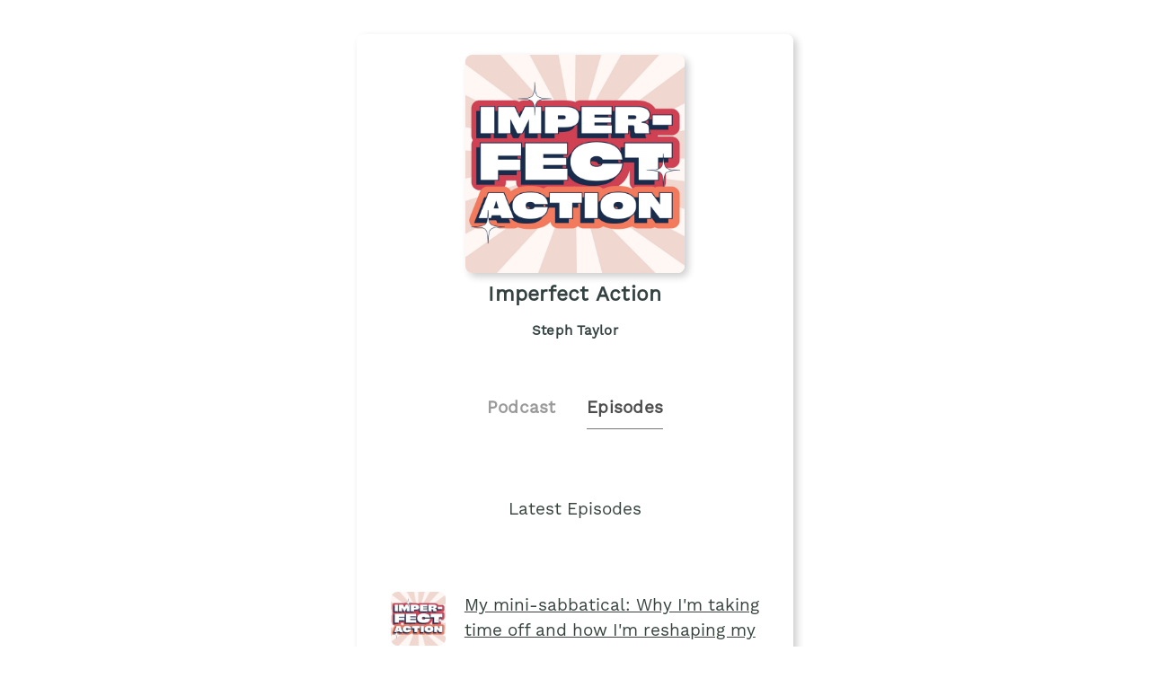

--- FILE ---
content_type: text/html;charset=utf-8
request_url: https://plinkhq.com/i/1370751593/e/?to=page
body_size: 5589
content:
<!DOCTYPE html>
          <html>
          	<head>
          		<meta charset="utf-8">
          		<meta name="viewport" content="width=device-width, initial-scale=1" />
          		<title>Imperfect Action - Podcast Episodes Links - Plink</title>
          		<meta name="description" content="Podcast Episode smart links to listen to Imperfect Action. Click to listen, free! 867 episodes in the Marketing genre. Podcast links by Plink.">
          		<link rel="icon" type="image/jpg" href="https://plinkhq.com/assets/images/plink-mark-circle-grey.png" sizes="32x32">
          		<meta property="twitter:card" content="summary">
          		<meta property="twitter:card" content="summary">
          		<meta property="twitter:url" content="https://plinkhq.com/i/1370751593/e/?to=page">
          		<meta property="twitter:title" content="Imperfect Action - Podcast Episodes Links - Plink">
          		<meta property="twitter:description" content="Podcast Episode smart links to listen to Imperfect Action. Click to listen, free! 867 episodes in the Marketing genre. Podcast links by Plink.">
          		<meta property="twitter:image" content="https://d3wo5wojvuv7l.cloudfront.net/t_rss_itunes_square_1400/images.spreaker.com/original/8a84025c86a395d2c58f2663fce53b88.jpg">
          		<meta property="og:url" content="https://plinkhq.com/i/1370751593/e/?to=page">
          		<meta property="og:title" content="Imperfect Action - Podcast Episodes Links - Plink">
          		<meta property="og:description" content="Podcast Episode smart links to listen to Imperfect Action. Click to listen, free! 867 episodes in the Marketing genre. Podcast links by Plink.">
          		<meta property="og:image" content="https://d3wo5wojvuv7l.cloudfront.net/t_rss_itunes_square_1400/images.spreaker.com/original/8a84025c86a395d2c58f2663fce53b88.jpg">
          		<link rel="stylesheet" href="https://plinkhq.com/assets/css/main.css"><link rel="stylesheet" href="https://plinkhq.com/assets/css/tachyons.min.css">
          		<script src="https://plinkhq.com/assets/misc/ga-gtm.js"></script>
          	</head>
          	<body class="pa2">
          		<noscript><iframe src="https://www.googletagmanager.com/ns.html?id=GTM-5WJZGF3" height="0" width="0" style="display:none;visibility:hidden"></iframe></noscript>
          		<article class="mt4-ns mb4-ns mb2 pa2 mw6-ns w-100 br3 shadow-5 center" id="podPage">
          			<div class="cf mt2 mb4">
          				<img src="https://d3wo5wojvuv7l.cloudfront.net/t_rss_itunes_square_1400/images.spreaker.com/original/8a84025c86a395d2c58f2663fce53b88.jpg" alt="Imperfect Action podcast show image" class="db center br3 mw5-ns mt2 shadow-5" />
          				<h1 class="tc f3 mt2 mb2">Imperfect Action</h1>
          				<h2 class="tc f5 black--80 mb2">Steph Taylor</h2>
          			</div>
                <div class="cf tc center">
                  <a href="https://plinkhq.com/i/1370751593?to=page" class="link pointer">
                    <h2 class="f4 black-40 pv2 pr4 dib">Podcast</h2>
                  </a>
                  <h2 class="f4 black-70 pv2 dib bb b--gray">Episodes</h2>
                </div>
          		<h3 class="tc f4 mt5-ns mt4 mb4">Latest Episodes</h3>
          		<section class="cf">
                <div class='db ma4-ns ma2 mb4'><div class="cf w-100">
          <div class="fl w-20-ns w-30">
            <a href="https://plinkhq.com/i/1370751593/e/1000667186475" class="no-underline">
              <img src="https://is1-ssl.mzstatic.com/image/thumb/Podcasts221/v4/1f/50/6e/1f506e54-9da6-3578-8429-dd650186830b/mza_1246291918263789980.jpg/160x160bb.jpg" alt="My mini-sabbatical: Why I'm taking time off and how I'm reshaping my business" class="br3 mw3 mt3-ns mt1" />
            </a>
          </div>
          <div class="fl w-80-ns w-70">
            <a href="https://plinkhq.com/i/1370751593/e/1000667186475"><h3 class="f4">My mini-sabbatical: Why I'm taking time off and how I'm reshaping my business</h3></a>
          </div>
          </div>
          <time class="f5 dib ttu tracked"><small>8/29/2024 &bull; 17 min</small></time>
          <p class="f5-ns">This is a different episode to the usual one—because it's my last episode for a while! That's right, I'm packing my life into storage, getting behind the wheel of a van and I'm taking a mini-sabbatical. So in today's episode, I'm sharing *why* I'm taking some time off and how I'm reshaping my business as I move forward.

- Why taking some time away is the best t&hellip; <a href="https://plinkhq.com/i/1370751593/e/1000667186475">Play episode</a></p></div>
                <style>@keyframes fadeIn { 0% { opacity: 0; } 100% { visibility: visible; opacity: 1; } }</style><div id="episodePageAd" class="cf mb2 w-100 center br3 bg-near-white" style="animation: 1.5s fadeIn; animation-fill-mode: forwards; visibility: hidden;">
          <div class="dt dt--fixed w-100">
            <div class="dtc pa2-ns pa1 v-mid">
              <a href="https://www.amazon.com/music/unlimited/ref=as_li_ss_tl?ref_=pd_sl_13pomxnmzw_b&linkCode=ll2&tag=plinklink-20&linkId=db758588957b3de3f6c3ca40db0fd1e7?to=page&utm_source=plinkhq-com&utm_medium=showPageBanner&utm_id=plinkAds" class="no-underline">
                <img src="https://plinkhq.com/assets/images/other/amazon-music-app-icon.png" alt="Unlimited access to any song, ad-free. podcast image" class="br3 mw3">
              </a>
            </div>
            <div class="pa2-ns dtc w-60 v-mid">
              <div style="color:var(--mid-light-grey,#dbe2e2);">
                <p class="f6 fw6 mb1">Unlimited access to any song, ad-free. <span class="bg-black-60 b--black-60 white pa1 br3">Ad</span</p>
                <p class="f7 black-60">Try Amazon Music free for 3 months.</p>
              </div>
            </div>
            <div class="pa2-ns dtc v-mid">
            <span onclick="document.getElementById('episodePageAd').style.display='none'" class="black-60 dtc fr pointer v-mid nt3 mb3-ns">&times;</span>
              <a href="https://www.amazon.com/music/unlimited/ref=as_li_ss_tl?ref_=pd_sl_13pomxnmzw_b&linkCode=ll2&tag=plinklink-20&linkId=db758588957b3de3f6c3ca40db0fd1e7?to=page&utm_source=plinkhq-com&utm_medium=showPageBanner&utm_id=plinkAds" class="db-ns dn fr no-underline f6 tc w-100 pv2 bg-animate bg-black-80 b--black-80 white br3">Listen here</a>
              <a href="https://www.amazon.com/music/unlimited/ref=as_li_ss_tl?ref_=pd_sl_13pomxnmzw_b&linkCode=ll2&tag=plinklink-20&linkId=db758588957b3de3f6c3ca40db0fd1e7?to=page&utm_source=plinkhq-com&utm_medium=showPageBanner&utm_id=plinkAds" class="dn-l dn-m db fr no-underline f6 tc w-100 pv2">&rarr;</a>
            </div>
          </div>
        </div>
          			<ul class='cf mb4 mr4-ns nl2-ns nl4 mr3'><li class="list">
            <div class="cf db w-100">
              <div class="fl w-20 v-mid">
                <img src="https://is1-ssl.mzstatic.com/image/thumb/Podcasts221/v4/1f/50/6e/1f506e54-9da6-3578-8429-dd650186830b/mza_1246291918263789980.jpg/160x160bb.jpg" alt="How live launching makes selling easier—and creates more freedom and ease in your business" class="br3 mw3-ns mw4 mt3-ns mt1" />
              </div>
              <div class="fl w-80 v-mid pl2">
                <a href="https://plinkhq.com/i/1370751593/e/1000666817434" title="How live launching makes selling easier—and creates more freedom and ease in your business"><p class="f5">How live launching makes selling easier—and creates more freedom and ease &hellip;</p></a>
              </div>
            </div>
            </li><li class="list">
            <div class="cf db w-100">
              <div class="fl w-20 v-mid">
                <img src="https://is1-ssl.mzstatic.com/image/thumb/Podcasts221/v4/1f/50/6e/1f506e54-9da6-3578-8429-dd650186830b/mza_1246291918263789980.jpg/160x160bb.jpg" alt="4 essential ways to organically grow your audience—without spending a cent on ads" class="br3 mw3-ns mw4 mt3-ns mt1" />
              </div>
              <div class="fl w-80 v-mid pl2">
                <a href="https://plinkhq.com/i/1370751593/e/1000666558756" title="4 essential ways to organically grow your audience—without spending a cent on ads"><p class="f5">4 essential ways to organically grow your audience—without spending a cent&hellip;</p></a>
              </div>
            </div>
            </li><li class="list">
            <div class="cf db w-100">
              <div class="fl w-20 v-mid">
                <img src="https://is1-ssl.mzstatic.com/image/thumb/Podcasts221/v4/1f/50/6e/1f506e54-9da6-3578-8429-dd650186830b/mza_1246291918263789980.jpg/160x160bb.jpg" alt="Coaching Call: How she generated a cash injection using a new bonus strategy (with Kate Clifton)" class="br3 mw3-ns mw4 mt3-ns mt1" />
              </div>
              <div class="fl w-80 v-mid pl2">
                <a href="https://plinkhq.com/i/1370751593/e/1000666274766" title="Coaching Call: How she generated a cash injection using a new bonus strategy (with Kate Clifton)"><p class="f5">Coaching Call: How she generated a cash injection using a new bonus strate&hellip;</p></a>
              </div>
            </div>
            </li><li class="list">
            <div class="cf db w-100">
              <div class="fl w-20 v-mid">
                <img src="https://is1-ssl.mzstatic.com/image/thumb/Podcasts221/v4/1f/50/6e/1f506e54-9da6-3578-8429-dd650186830b/mza_1246291918263789980.jpg/160x160bb.jpg" alt="Is bigger always better? The realities of business growth vs being content with where you are" class="br3 mw3-ns mw4 mt3-ns mt1" />
              </div>
              <div class="fl w-80 v-mid pl2">
                <a href="https://plinkhq.com/i/1370751593/e/1000666034676" title="Is bigger always better? The realities of business growth vs being content with where you are"><p class="f5">Is bigger always better? The realities of business growth vs being content&hellip;</p></a>
              </div>
            </div>
            </li><li class="list">
            <div class="cf db w-100">
              <div class="fl w-20 v-mid">
                <img src="https://is1-ssl.mzstatic.com/image/thumb/Podcasts221/v4/1f/50/6e/1f506e54-9da6-3578-8429-dd650186830b/mza_1246291918263789980.jpg/160x160bb.jpg" alt="Ask Steph: I already have multiple offers. Should I launch a high ticket offer?" class="br3 mw3-ns mw4 mt3-ns mt1" />
              </div>
              <div class="fl w-80 v-mid pl2">
                <a href="https://plinkhq.com/i/1370751593/e/1000665801989" title="Ask Steph: I already have multiple offers. Should I launch a high ticket offer?"><p class="f5">Ask Steph: I already have multiple offers. Should I launch a high ticket o&hellip;</p></a>
              </div>
            </div>
            </li><li class="list">
            <div class="cf db w-100">
              <div class="fl w-20 v-mid">
                <img src="https://is1-ssl.mzstatic.com/image/thumb/Podcasts221/v4/1f/50/6e/1f506e54-9da6-3578-8429-dd650186830b/mza_1246291918263789980.jpg/160x160bb.jpg" alt="Coaching Call - How do I nail the messaging for my offers when my audience is so diverse?" class="br3 mw3-ns mw4 mt3-ns mt1" />
              </div>
              <div class="fl w-80 v-mid pl2">
                <a href="https://plinkhq.com/i/1370751593/e/1000665492842" title="Coaching Call - How do I nail the messaging for my offers when my audience is so diverse?"><p class="f5">Coaching Call - How do I nail the messaging for my offers when my audience&hellip;</p></a>
              </div>
            </div>
            </li><li class="list">
            <div class="cf db w-100">
              <div class="fl w-20 v-mid">
                <img src="https://is1-ssl.mzstatic.com/image/thumb/Podcasts221/v4/1f/50/6e/1f506e54-9da6-3578-8429-dd650186830b/mza_1246291918263789980.jpg/160x160bb.jpg" alt="Need to increase your prices? Here's 5 signs you're undercharging for your offers" class="br3 mw3-ns mw4 mt3-ns mt1" />
              </div>
              <div class="fl w-80 v-mid pl2">
                <a href="https://plinkhq.com/i/1370751593/e/1000665178320" title="Need to increase your prices? Here's 5 signs you're undercharging for your offers"><p class="f5">Need to increase your prices? Here's 5 signs you're undercharging for your&hellip;</p></a>
              </div>
            </div>
            </li><li class="list">
            <div class="cf db w-100">
              <div class="fl w-20 v-mid">
                <img src="https://is1-ssl.mzstatic.com/image/thumb/Podcasts221/v4/1f/50/6e/1f506e54-9da6-3578-8429-dd650186830b/mza_1246291918263789980.jpg/160x160bb.jpg" alt="3 ways to sell your offers without live launching them" class="br3 mw3-ns mw4 mt3-ns mt1" />
              </div>
              <div class="fl w-80 v-mid pl2">
                <a href="https://plinkhq.com/i/1370751593/e/1000664964639" title="3 ways to sell your offers without live launching them"><p class="f5">3 ways to sell your offers without live launching them</p></a>
              </div>
            </div>
            </li><li class="list">
            <div class="cf db w-100">
              <div class="fl w-20 v-mid">
                <img src="https://is1-ssl.mzstatic.com/image/thumb/Podcasts221/v4/1f/50/6e/1f506e54-9da6-3578-8429-dd650186830b/mza_1246291918263789980.jpg/160x160bb.jpg" alt="Balancing profit and lifestyle: Designing your business model (Part 2)" class="br3 mw3-ns mw4 mt3-ns mt1" />
              </div>
              <div class="fl w-80 v-mid pl2">
                <a href="https://plinkhq.com/i/1370751593/e/1000664752558" title="Balancing profit and lifestyle: Designing your business model (Part 2)"><p class="f5">Balancing profit and lifestyle: Designing your business model (Part 2)</p></a>
              </div>
            </div>
            </li><li class="list">
            <div class="cf db w-100">
              <div class="fl w-20 v-mid">
                <img src="https://is1-ssl.mzstatic.com/image/thumb/Podcasts221/v4/1f/50/6e/1f506e54-9da6-3578-8429-dd650186830b/mza_1246291918263789980.jpg/160x160bb.jpg" alt="Balancing profit and lifestyle: Designing your business model (Part 1)" class="br3 mw3-ns mw4 mt3-ns mt1" />
              </div>
              <div class="fl w-80 v-mid pl2">
                <a href="https://plinkhq.com/i/1370751593/e/1000664515879" title="Balancing profit and lifestyle: Designing your business model (Part 1)"><p class="f5">Balancing profit and lifestyle: Designing your business model (Part 1)</p></a>
              </div>
            </div>
            </li><li class="list">
            <div class="cf db w-100">
              <div class="fl w-20 v-mid">
                <img src="https://is1-ssl.mzstatic.com/image/thumb/Podcasts221/v4/1f/50/6e/1f506e54-9da6-3578-8429-dd650186830b/mza_1246291918263789980.jpg/160x160bb.jpg" alt="5 ways my students are using AI to save time and make more sales" class="br3 mw3-ns mw4 mt3-ns mt1" />
              </div>
              <div class="fl w-80 v-mid pl2">
                <a href="https://plinkhq.com/i/1370751593/e/1000664295390" title="5 ways my students are using AI to save time and make more sales"><p class="f5">5 ways my students are using AI to save time and make more sales</p></a>
              </div>
            </div>
            </li><li class="list">
            <div class="cf db w-100">
              <div class="fl w-20 v-mid">
                <img src="https://is1-ssl.mzstatic.com/image/thumb/Podcasts221/v4/1f/50/6e/1f506e54-9da6-3578-8429-dd650186830b/mza_1246291918263789980.jpg/160x160bb.jpg" alt="Coaching Call: How do I create more programs without jeopardising my existing offer?" class="br3 mw3-ns mw4 mt3-ns mt1" />
              </div>
              <div class="fl w-80 v-mid pl2">
                <a href="https://plinkhq.com/i/1370751593/e/1000664073448" title="Coaching Call: How do I create more programs without jeopardising my existing offer?"><p class="f5">Coaching Call: How do I create more programs without jeopardising my exist&hellip;</p></a>
              </div>
            </div>
            </li><li class="list">
            <div class="cf db w-100">
              <div class="fl w-20 v-mid">
                <img src="https://is1-ssl.mzstatic.com/image/thumb/Podcasts221/v4/1f/50/6e/1f506e54-9da6-3578-8429-dd650186830b/mza_1246291918263789980.jpg/160x160bb.jpg" alt="Taking forever to create your course, program or membership? Try this instead" class="br3 mw3-ns mw4 mt3-ns mt1" />
              </div>
              <div class="fl w-80 v-mid pl2">
                <a href="https://plinkhq.com/i/1370751593/e/1000663832303" title="Taking forever to create your course, program or membership? Try this instead"><p class="f5">Taking forever to create your course, program or membership? Try this inst&hellip;</p></a>
              </div>
            </div>
            </li><li class="list">
            <div class="cf db w-100">
              <div class="fl w-20 v-mid">
                <img src="https://is1-ssl.mzstatic.com/image/thumb/Podcasts221/v4/1f/50/6e/1f506e54-9da6-3578-8429-dd650186830b/mza_1246291918263789980.jpg/160x160bb.jpg" alt="How niching is one of the simplest ways to shift who your business attracts" class="br3 mw3-ns mw4 mt3-ns mt1" />
              </div>
              <div class="fl w-80 v-mid pl2">
                <a href="https://plinkhq.com/i/1370751593/e/1000663606133" title="How niching is one of the simplest ways to shift who your business attracts"><p class="f5">How niching is one of the simplest ways to shift who your business attracts</p></a>
              </div>
            </div>
            </li><li class="list">
            <div class="cf db w-100">
              <div class="fl w-20 v-mid">
                <img src="https://is1-ssl.mzstatic.com/image/thumb/Podcasts221/v4/1f/50/6e/1f506e54-9da6-3578-8429-dd650186830b/mza_1246291918263789980.jpg/160x160bb.jpg" alt="Overcoming these 6 common challenges when you're an online business owner" class="br3 mw3-ns mw4 mt3-ns mt1" />
              </div>
              <div class="fl w-80 v-mid pl2">
                <a href="https://plinkhq.com/i/1370751593/e/1000663355934" title="Overcoming these 6 common challenges when you're an online business owner"><p class="f5">Overcoming these 6 common challenges when you're an online business owner</p></a>
              </div>
            </div>
            </li><li class="list">
            <div class="cf db w-100">
              <div class="fl w-20 v-mid">
                <img src="https://is1-ssl.mzstatic.com/image/thumb/Podcasts221/v4/1f/50/6e/1f506e54-9da6-3578-8429-dd650186830b/mza_1246291918263789980.jpg/160x160bb.jpg" alt="3 tips for sharing free content in a saturated online world" class="br3 mw3-ns mw4 mt3-ns mt1" />
              </div>
              <div class="fl w-80 v-mid pl2">
                <a href="https://plinkhq.com/i/1370751593/e/1000663120685" title="3 tips for sharing free content in a saturated online world"><p class="f5">3 tips for sharing free content in a saturated online world</p></a>
              </div>
            </div>
            </li><li class="list">
            <div class="cf db w-100">
              <div class="fl w-20 v-mid">
                <img src="https://is1-ssl.mzstatic.com/image/thumb/Podcasts221/v4/1f/50/6e/1f506e54-9da6-3578-8429-dd650186830b/mza_1246291918263789980.jpg/160x160bb.jpg" alt="Debunking 5 unrealistic expectations of having an online business" class="br3 mw3-ns mw4 mt3-ns mt1" />
              </div>
              <div class="fl w-80 v-mid pl2">
                <a href="https://plinkhq.com/i/1370751593/e/1000662902300" title="Debunking 5 unrealistic expectations of having an online business"><p class="f5">Debunking 5 unrealistic expectations of having an online business</p></a>
              </div>
            </div>
            </li><li class="list">
            <div class="cf db w-100">
              <div class="fl w-20 v-mid">
                <img src="https://is1-ssl.mzstatic.com/image/thumb/Podcasts221/v4/1f/50/6e/1f506e54-9da6-3578-8429-dd650186830b/mza_1246291918263789980.jpg/160x160bb.jpg" alt="Ask Steph: I have so many ideas, so how do I choose?" class="br3 mw3-ns mw4 mt3-ns mt1" />
              </div>
              <div class="fl w-80 v-mid pl2">
                <a href="https://plinkhq.com/i/1370751593/e/1000662668809" title="Ask Steph: I have so many ideas, so how do I choose?"><p class="f5">Ask Steph: I have so many ideas, so how do I choose?</p></a>
              </div>
            </div>
            </li><li class="list">
            <div class="cf db w-100">
              <div class="fl w-20 v-mid">
                <img src="https://is1-ssl.mzstatic.com/image/thumb/Podcasts221/v4/1f/50/6e/1f506e54-9da6-3578-8429-dd650186830b/mza_1246291918263789980.jpg/160x160bb.jpg" alt="5 ways to free up your time so you can prioritise the things that matter in your business" class="br3 mw3-ns mw4 mt3-ns mt1" />
              </div>
              <div class="fl w-80 v-mid pl2">
                <a href="https://plinkhq.com/i/1370751593/e/1000662441534" title="5 ways to free up your time so you can prioritise the things that matter in your business"><p class="f5">5 ways to free up your time so you can prioritise the things that matter i&hellip;</p></a>
              </div>
            </div>
            </li><li class="list">
            <div class="cf db w-100">
              <div class="fl w-20 v-mid">
                <img src="https://is1-ssl.mzstatic.com/image/thumb/Podcasts221/v4/1f/50/6e/1f506e54-9da6-3578-8429-dd650186830b/mza_1246291918263789980.jpg/160x160bb.jpg" alt="Are you building the business you *want* to build? Here's 10 Qs to help you out" class="br3 mw3-ns mw4 mt3-ns mt1" />
              </div>
              <div class="fl w-80 v-mid pl2">
                <a href="https://plinkhq.com/i/1370751593/e/1000662189695" title="Are you building the business you *want* to build? Here's 10 Qs to help you out"><p class="f5">Are you building the business you *want* to build? Here's 10 Qs to help yo&hellip;</p></a>
              </div>
            </div>
            </li><li class="list">
            <div class="cf db w-100">
              <div class="fl w-20 v-mid">
                <img src="https://is1-ssl.mzstatic.com/image/thumb/Podcasts221/v4/1f/50/6e/1f506e54-9da6-3578-8429-dd650186830b/mza_1246291918263789980.jpg/160x160bb.jpg" alt="5 ways to build your business income without investing even more money" class="br3 mw3-ns mw4 mt3-ns mt1" />
              </div>
              <div class="fl w-80 v-mid pl2">
                <a href="https://plinkhq.com/i/1370751593/e/1000661939882" title="5 ways to build your business income without investing even more money"><p class="f5">5 ways to build your business income without investing even more money</p></a>
              </div>
            </div>
            </li><li class="list">
            <div class="cf db w-100">
              <div class="fl w-20 v-mid">
                <img src="https://is1-ssl.mzstatic.com/image/thumb/Podcasts221/v4/1f/50/6e/1f506e54-9da6-3578-8429-dd650186830b/mza_1246291918263789980.jpg/160x160bb.jpg" alt="5 ways to generate cash on demand in your business" class="br3 mw3-ns mw4 mt3-ns mt1" />
              </div>
              <div class="fl w-80 v-mid pl2">
                <a href="https://plinkhq.com/i/1370751593/e/1000661695821" title="5 ways to generate cash on demand in your business"><p class="f5">5 ways to generate cash on demand in your business</p></a>
              </div>
            </div>
            </li><li class="list">
            <div class="cf db w-100">
              <div class="fl w-20 v-mid">
                <img src="https://is1-ssl.mzstatic.com/image/thumb/Podcasts221/v4/1f/50/6e/1f506e54-9da6-3578-8429-dd650186830b/mza_1246291918263789980.jpg/160x160bb.jpg" alt="How testing a new offer led to 19 sales without a massive launch (with Christine Kirkland)" class="br3 mw3-ns mw4 mt3-ns mt1" />
              </div>
              <div class="fl w-80 v-mid pl2">
                <a href="https://plinkhq.com/i/1370751593/e/1000661456785" title="How testing a new offer led to 19 sales without a massive launch (with Christine Kirkland)"><p class="f5">How testing a new offer led to 19 sales without a massive launch (with Chr&hellip;</p></a>
              </div>
            </div>
            </li><li class="list">
            <div class="cf db w-100">
              <div class="fl w-20 v-mid">
                <img src="https://is1-ssl.mzstatic.com/image/thumb/Podcasts221/v4/1f/50/6e/1f506e54-9da6-3578-8429-dd650186830b/mza_1246291918263789980.jpg/160x160bb.jpg" alt="9 reasons you're not making enough sales right now (and no, it's not the economy)" class="br3 mw3-ns mw4 mt3-ns mt1" />
              </div>
              <div class="fl w-80 v-mid pl2">
                <a href="https://plinkhq.com/i/1370751593/e/1000661174375" title="9 reasons you're not making enough sales right now (and no, it's not the economy)"><p class="f5">9 reasons you're not making enough sales right now (and no, it's not the e&hellip;</p></a>
              </div>
            </div>
            </li><li class="list">
            <div class="cf db w-100">
              <div class="fl w-20 v-mid">
                <img src="https://is1-ssl.mzstatic.com/image/thumb/Podcasts221/v4/1f/50/6e/1f506e54-9da6-3578-8429-dd650186830b/mza_1246291918263789980.jpg/160x160bb.jpg" alt="5 ways to boost your sales by generating cash on demand" class="br3 mw3-ns mw4 mt3-ns mt1" />
              </div>
              <div class="fl w-80 v-mid pl2">
                <a href="https://plinkhq.com/i/1370751593/e/1000660949621" title="5 ways to boost your sales by generating cash on demand"><p class="f5">5 ways to boost your sales by generating cash on demand</p></a>
              </div>
            </div>
            </li><li class="list">
            <div class="cf db w-100">
              <div class="fl w-20 v-mid">
                <img src="https://is1-ssl.mzstatic.com/image/thumb/Podcasts221/v4/1f/50/6e/1f506e54-9da6-3578-8429-dd650186830b/mza_1246291918263789980.jpg/160x160bb.jpg" alt="Struggling to make a consistent income? When turning your 1:1 offer into an online course isn't the solution" class="br3 mw3-ns mw4 mt3-ns mt1" />
              </div>
              <div class="fl w-80 v-mid pl2">
                <a href="https://plinkhq.com/i/1370751593/e/1000660714825" title="Struggling to make a consistent income? When turning your 1:1 offer into an online course isn't the solution"><p class="f5">Struggling to make a consistent income? When turning your 1:1 offer into a&hellip;</p></a>
              </div>
            </div>
            </li><li class="list">
            <div class="cf db w-100">
              <div class="fl w-20 v-mid">
                <img src="https://is1-ssl.mzstatic.com/image/thumb/Podcasts221/v4/1f/50/6e/1f506e54-9da6-3578-8429-dd650186830b/mza_1246291918263789980.jpg/160x160bb.jpg" alt="How niche is too niche? 2 ways to "un-niche" your business" class="br3 mw3-ns mw4 mt3-ns mt1" />
              </div>
              <div class="fl w-80 v-mid pl2">
                <a href="https://plinkhq.com/i/1370751593/e/1000660469715" title="How niche is too niche? 2 ways to "un-niche" your business"><p class="f5">How niche is too niche? 2 ways to "un-niche" your business</p></a>
              </div>
            </div>
            </li><li class="list">
            <div class="cf db w-100">
              <div class="fl w-20 v-mid">
                <img src="https://is1-ssl.mzstatic.com/image/thumb/Podcasts221/v4/1f/50/6e/1f506e54-9da6-3578-8429-dd650186830b/mza_1246291918263789980.jpg/160x160bb.jpg" alt="Ask Steph: Should I continue with my current offers or create something new?" class="br3 mw3-ns mw4 mt3-ns mt1" />
              </div>
              <div class="fl w-80 v-mid pl2">
                <a href="https://plinkhq.com/i/1370751593/e/1000660217163" title="Ask Steph: Should I continue with my current offers or create something new?"><p class="f5">Ask Steph: Should I continue with my current offers or create something ne&hellip;</p></a>
              </div>
            </div>
            </li><li class="list">
            <div class="cf db w-100">
              <div class="fl w-20 v-mid">
                <img src="https://is1-ssl.mzstatic.com/image/thumb/Podcasts221/v4/1f/50/6e/1f506e54-9da6-3578-8429-dd650186830b/mza_1246291918263789980.jpg/160x160bb.jpg" alt="3 key elements for a sustainable business that gives you the freedom you crave" class="br3 mw3-ns mw4 mt3-ns mt1" />
              </div>
              <div class="fl w-80 v-mid pl2">
                <a href="https://plinkhq.com/i/1370751593/e/1000659973947" title="3 key elements for a sustainable business that gives you the freedom you crave"><p class="f5">3 key elements for a sustainable business that gives you the freedom you c&hellip;</p></a>
              </div>
            </div>
            </li><li class="list">
            <div class="cf db w-100">
              <div class="fl w-20 v-mid">
                <img src="https://is1-ssl.mzstatic.com/image/thumb/Podcasts221/v4/1f/50/6e/1f506e54-9da6-3578-8429-dd650186830b/mza_1246291918263789980.jpg/160x160bb.jpg" alt="Coaching Call: What would be the fastest way to become financially free without my freelance job in the corporate world?" class="br3 mw3-ns mw4 mt3-ns mt1" />
              </div>
              <div class="fl w-80 v-mid pl2">
                <a href="https://plinkhq.com/i/1370751593/e/1000659672074" title="Coaching Call: What would be the fastest way to become financially free without my freelance job in the corporate world?"><p class="f5">Coaching Call: What would be the fastest way to become financially free wi&hellip;</p></a>
              </div>
            </div>
            </li><li class="list">
            <div class="cf db w-100">
              <div class="fl w-20 v-mid">
                <img src="https://is1-ssl.mzstatic.com/image/thumb/Podcasts221/v4/1f/50/6e/1f506e54-9da6-3578-8429-dd650186830b/mza_1246291918263789980.jpg/160x160bb.jpg" alt="Why building an online business is not a linear journey: Behind the scenes with Launch Magic students" class="br3 mw3-ns mw4 mt3-ns mt1" />
              </div>
              <div class="fl w-80 v-mid pl2">
                <a href="https://plinkhq.com/i/1370751593/e/1000659432767" title="Why building an online business is not a linear journey: Behind the scenes with Launch Magic students"><p class="f5">Why building an online business is not a linear journey: Behind the scenes&hellip;</p></a>
              </div>
            </div>
            </li><li class="list">
            <div class="cf db w-100">
              <div class="fl w-20 v-mid">
                <img src="https://is1-ssl.mzstatic.com/image/thumb/Podcasts221/v4/1f/50/6e/1f506e54-9da6-3578-8429-dd650186830b/mza_1246291918263789980.jpg/160x160bb.jpg" alt="How to learn from each launch to grow your sales faster (with Christine Corcoran)" class="br3 mw3-ns mw4 mt3-ns mt1" />
              </div>
              <div class="fl w-80 v-mid pl2">
                <a href="https://plinkhq.com/i/1370751593/e/1000659189917" title="How to learn from each launch to grow your sales faster (with Christine Corcoran)"><p class="f5">How to learn from each launch to grow your sales faster (with Christine Co&hellip;</p></a>
              </div>
            </div>
            </li><li class="list">
            <div class="cf db w-100">
              <div class="fl w-20 v-mid">
                <img src="https://is1-ssl.mzstatic.com/image/thumb/Podcasts221/v4/1f/50/6e/1f506e54-9da6-3578-8429-dd650186830b/mza_1246291918263789980.jpg/160x160bb.jpg" alt="(Masterclass) How to tweak your launch strategy to make more sales in a tough economy" class="br3 mw3-ns mw4 mt3-ns mt1" />
              </div>
              <div class="fl w-80 v-mid pl2">
                <a href="https://plinkhq.com/i/1370751593/e/1000658947693" title="(Masterclass) How to tweak your launch strategy to make more sales in a tough economy"><p class="f5">(Masterclass) How to tweak your launch strategy to make more sales in a to&hellip;</p></a>
              </div>
            </div>
            </li><li class="list">
            <div class="cf db w-100">
              <div class="fl w-20 v-mid">
                <img src="https://is1-ssl.mzstatic.com/image/thumb/Podcasts221/v4/1f/50/6e/1f506e54-9da6-3578-8429-dd650186830b/mza_1246291918263789980.jpg/160x160bb.jpg" alt="Inside Launch Magic: Real stories from my students" class="br3 mw3-ns mw4 mt3-ns mt1" />
              </div>
              <div class="fl w-80 v-mid pl2">
                <a href="https://plinkhq.com/i/1370751593/e/1000658681812" title="Inside Launch Magic: Real stories from my students"><p class="f5">Inside Launch Magic: Real stories from my students</p></a>
              </div>
            </div>
            </li><li class="list">
            <div class="cf db w-100">
              <div class="fl w-20 v-mid">
                <img src="https://is1-ssl.mzstatic.com/image/thumb/Podcasts221/v4/1f/50/6e/1f506e54-9da6-3578-8429-dd650186830b/mza_1246291918263789980.jpg/160x160bb.jpg" alt="Here's how Eliska launched her first offer with just 20 subscribers and 200 followers" class="br3 mw3-ns mw4 mt3-ns mt1" />
              </div>
              <div class="fl w-80 v-mid pl2">
                <a href="https://plinkhq.com/i/1370751593/e/1000658375782" title="Here's how Eliska launched her first offer with just 20 subscribers and 200 followers"><p class="f5">Here's how Eliska launched her first offer with just 20 subscribers and 20&hellip;</p></a>
              </div>
            </div>
            </li><li class="list">
            <div class="cf db w-100">
              <div class="fl w-20 v-mid">
                <img src="https://is1-ssl.mzstatic.com/image/thumb/Podcasts221/v4/1f/50/6e/1f506e54-9da6-3578-8429-dd650186830b/mza_1246291918263789980.jpg/160x160bb.jpg" alt="4 signs your launch audience is the wrong one for your offer—and what to do instead" class="br3 mw3-ns mw4 mt3-ns mt1" />
              </div>
              <div class="fl w-80 v-mid pl2">
                <a href="https://plinkhq.com/i/1370751593/e/1000658087682" title="4 signs your launch audience is the wrong one for your offer—and what to do instead"><p class="f5">4 signs your launch audience is the wrong one for your offer—and what to d&hellip;</p></a>
              </div>
            </div>
            </li><li class="list">
            <div class="cf db w-100">
              <div class="fl w-20 v-mid">
                <img src="https://is1-ssl.mzstatic.com/image/thumb/Podcasts221/v4/1f/50/6e/1f506e54-9da6-3578-8429-dd650186830b/mza_1246291918263789980.jpg/160x160bb.jpg" alt="What to do in the 90 days before your launch—without annoying your followers and subscribers" class="br3 mw3-ns mw4 mt3-ns mt1" />
              </div>
              <div class="fl w-80 v-mid pl2">
                <a href="https://plinkhq.com/i/1370751593/e/1000657841069" title="What to do in the 90 days before your launch—without annoying your followers and subscribers"><p class="f5">What to do in the 90 days before your launch—without annoying your followe&hellip;</p></a>
              </div>
            </div>
            </li><li class="list">
            <div class="cf db w-100">
              <div class="fl w-20 v-mid">
                <img src="https://is1-ssl.mzstatic.com/image/thumb/Podcasts221/v4/1f/50/6e/1f506e54-9da6-3578-8429-dd650186830b/mza_1246291918263789980.jpg/160x160bb.jpg" alt="4 rules to break in your next launch for more profit" class="br3 mw3-ns mw4 mt3-ns mt1" />
              </div>
              <div class="fl w-80 v-mid pl2">
                <a href="https://plinkhq.com/i/1370751593/e/1000657587273" title="4 rules to break in your next launch for more profit"><p class="f5">4 rules to break in your next launch for more profit</p></a>
              </div>
            </div>
            </li><li class="list">
            <div class="cf db w-100">
              <div class="fl w-20 v-mid">
                <img src="https://is1-ssl.mzstatic.com/image/thumb/Podcasts221/v4/1f/50/6e/1f506e54-9da6-3578-8429-dd650186830b/mza_1246291918263789980.jpg/160x160bb.jpg" alt="Do launches still work in this economy? Here's what you need to know" class="br3 mw3-ns mw4 mt3-ns mt1" />
              </div>
              <div class="fl w-80 v-mid pl2">
                <a href="https://plinkhq.com/i/1370751593/e/1000657326565" title="Do launches still work in this economy? Here's what you need to know"><p class="f5">Do launches still work in this economy? Here's what you need to know</p></a>
              </div>
            </div>
            </li><li class="list">
            <div class="cf db w-100">
              <div class="fl w-20 v-mid">
                <img src="https://is1-ssl.mzstatic.com/image/thumb/Podcasts221/v4/1f/50/6e/1f506e54-9da6-3578-8429-dd650186830b/mza_1246291918263789980.jpg/160x160bb.jpg" alt="The 4 best types of content to post in the lead up to your digital product launch" class="br3 mw3-ns mw4 mt3-ns mt1" />
              </div>
              <div class="fl w-80 v-mid pl2">
                <a href="https://plinkhq.com/i/1370751593/e/1000657071372" title="The 4 best types of content to post in the lead up to your digital product launch"><p class="f5">The 4 best types of content to post in the lead up to your digital product&hellip;</p></a>
              </div>
            </div>
            </li><li class="list">
            <div class="cf db w-100">
              <div class="fl w-20 v-mid">
                <img src="https://is1-ssl.mzstatic.com/image/thumb/Podcasts221/v4/1f/50/6e/1f506e54-9da6-3578-8429-dd650186830b/mza_1246291918263789980.jpg/160x160bb.jpg" alt="6 ways to avoid overwhelm in your next launch" class="br3 mw3-ns mw4 mt3-ns mt1" />
              </div>
              <div class="fl w-80 v-mid pl2">
                <a href="https://plinkhq.com/i/1370751593/e/1000656819248" title="6 ways to avoid overwhelm in your next launch"><p class="f5">6 ways to avoid overwhelm in your next launch</p></a>
              </div>
            </div>
            </li><li class="list">
            <div class="cf db w-100">
              <div class="fl w-20 v-mid">
                <img src="https://is1-ssl.mzstatic.com/image/thumb/Podcasts221/v4/1f/50/6e/1f506e54-9da6-3578-8429-dd650186830b/mza_1246291918263789980.jpg/160x160bb.jpg" alt="Why launching is a repeatable process—not a one-time gig" class="br3 mw3-ns mw4 mt3-ns mt1" />
              </div>
              <div class="fl w-80 v-mid pl2">
                <a href="https://plinkhq.com/i/1370751593/e/1000656550049" title="Why launching is a repeatable process—not a one-time gig"><p class="f5">Why launching is a repeatable process—not a one-time gig</p></a>
              </div>
            </div>
            </li><li class="list">
            <div class="cf db w-100">
              <div class="fl w-20 v-mid">
                <img src="https://is1-ssl.mzstatic.com/image/thumb/Podcasts221/v4/1f/50/6e/1f506e54-9da6-3578-8429-dd650186830b/mza_1246291918263789980.jpg/160x160bb.jpg" alt="7 mistakes to avoid when planning a launch" class="br3 mw3-ns mw4 mt3-ns mt1" />
              </div>
              <div class="fl w-80 v-mid pl2">
                <a href="https://plinkhq.com/i/1370751593/e/1000656306651" title="7 mistakes to avoid when planning a launch"><p class="f5">7 mistakes to avoid when planning a launch</p></a>
              </div>
            </div>
            </li><li class="list">
            <div class="cf db w-100">
              <div class="fl w-20 v-mid">
                <img src="https://is1-ssl.mzstatic.com/image/thumb/Podcasts221/v4/1f/50/6e/1f506e54-9da6-3578-8429-dd650186830b/mza_1246291918263789980.jpg/160x160bb.jpg" alt="Offers not converting? Try these 7 tweaks to make more sales" class="br3 mw3-ns mw4 mt3-ns mt1" />
              </div>
              <div class="fl w-80 v-mid pl2">
                <a href="https://plinkhq.com/i/1370751593/e/1000656074326" title="Offers not converting? Try these 7 tweaks to make more sales"><p class="f5">Offers not converting? Try these 7 tweaks to make more sales</p></a>
              </div>
            </div>
            </li><li class="list">
            <div class="cf db w-100">
              <div class="fl w-20 v-mid">
                <img src="https://is1-ssl.mzstatic.com/image/thumb/Podcasts221/v4/1f/50/6e/1f506e54-9da6-3578-8429-dd650186830b/mza_1246291918263789980.jpg/160x160bb.jpg" alt="Small audience? Don't make these mistakes in your next launch" class="br3 mw3-ns mw4 mt3-ns mt1" />
              </div>
              <div class="fl w-80 v-mid pl2">
                <a href="https://plinkhq.com/i/1370751593/e/1000655839318" title="Small audience? Don't make these mistakes in your next launch"><p class="f5">Small audience? Don't make these mistakes in your next launch</p></a>
              </div>
            </div>
            </li><li class="list">
            <div class="cf db w-100">
              <div class="fl w-20 v-mid">
                <img src="https://is1-ssl.mzstatic.com/image/thumb/Podcasts221/v4/1f/50/6e/1f506e54-9da6-3578-8429-dd650186830b/mza_1246291918263789980.jpg/160x160bb.jpg" alt="A bigger audience doesn't mean more profit: What to focus on instead of audience size" class="br3 mw3-ns mw4 mt3-ns mt1" />
              </div>
              <div class="fl w-80 v-mid pl2">
                <a href="https://plinkhq.com/i/1370751593/e/1000655588588" title="A bigger audience doesn't mean more profit: What to focus on instead of audience size"><p class="f5">A bigger audience doesn't mean more profit: What to focus on instead of au&hellip;</p></a>
              </div>
            </div>
            </li><li class="list">
            <div class="cf db w-100">
              <div class="fl w-20 v-mid">
                <img src="https://is1-ssl.mzstatic.com/image/thumb/Podcasts221/v4/1f/50/6e/1f506e54-9da6-3578-8429-dd650186830b/mza_1246291918263789980.jpg/160x160bb.jpg" alt="7 ways that failures (and mistakes) work FOR you in your business" class="br3 mw3-ns mw4 mt3-ns mt1" />
              </div>
              <div class="fl w-80 v-mid pl2">
                <a href="https://plinkhq.com/i/1370751593/e/1000655337929" title="7 ways that failures (and mistakes) work FOR you in your business"><p class="f5">7 ways that failures (and mistakes) work FOR you in your business</p></a>
              </div>
            </div>
            </li><li class="list">
            <div class="cf db w-100">
              <div class="fl w-20 v-mid">
                <img src="https://is1-ssl.mzstatic.com/image/thumb/Podcasts221/v4/1f/50/6e/1f506e54-9da6-3578-8429-dd650186830b/mza_1246291918263789980.jpg/160x160bb.jpg" alt="5 small shifts to sell your offers without feeling sales-y" class="br3 mw3-ns mw4 mt3-ns mt1" />
              </div>
              <div class="fl w-80 v-mid pl2">
                <a href="https://plinkhq.com/i/1370751593/e/1000655091705" title="5 small shifts to sell your offers without feeling sales-y"><p class="f5">5 small shifts to sell your offers without feeling sales-y</p></a>
              </div>
            </div>
            </li><li class="list">
            <div class="cf db w-100">
              <div class="fl w-20 v-mid">
                <img src="https://is1-ssl.mzstatic.com/image/thumb/Podcasts221/v4/1f/50/6e/1f506e54-9da6-3578-8429-dd650186830b/mza_1246291918263789980.jpg/160x160bb.jpg" alt="Struggling to grow your audience? You might be missing one (or both) parts of the audience growth formula" class="br3 mw3-ns mw4 mt3-ns mt1" />
              </div>
              <div class="fl w-80 v-mid pl2">
                <a href="https://plinkhq.com/i/1370751593/e/1000654844155" title="Struggling to grow your audience? You might be missing one (or both) parts of the audience growth formula"><p class="f5">Struggling to grow your audience? You might be missing one (or both) parts&hellip;</p></a>
              </div>
            </div>
            </li></ul>
          		</section>
              <p id="description" class="f5-ns ph4-ns ph3 black--90"></p>
              <div id="xmlInfo"></div>
          		<a href="https://www.spreaker.com/show/5589124/episodes/feed" title="Imperfect Action RSS podcast feed">
          			<p class="f5 black--80 mw5 tc center">Imperfect Action RSS Feed</p>
          		</a>
          		<hr class="w-75 db center mt4 mb2" />
          		<div class="tc mt4 center black--70 mb4">
          			<p class="f5 black--70">Share: <a href="https://twitter.com/intent/tweet?url=https%3A%2F%2Fplinkhq.com%2Fi%2F1370751593%3Fto%3Dpage" title="Share Imperfect Action on Twitter" class="dim f5 black--70" target="_blank">Twitter</a> &bull; <a href="https://www.facebook.com/sharer/sharer.php?u=https%3A%2F%2Fplinkhq.com%2Fi%2F1370751593%3Fto%3Dpage" title="Share Imperfect Action on Facebook" class="dim f5 black--70" target="_blank">Facebook</a> &bull; <a title="Embed Imperfect Action subscribe page" class="dim f5 black--70 pointer" onclick="showEmbed()">Embed</a>
          			</p>
          			<span id="showEmbed" class="dn">
          				<p class="mono f6 black--80">Copy embed code: </p>
          				<textarea class="db center border-box w-75-ns w-100 measure ba b--black-20 pa1 br3 mb1"><iframe width="100%" height="195" src="https://plinkhq.com/i/1370751593?to=embed" frameborder="0" scrolling="no" allowtransparency="true"></iframe></textarea>
          			</span>
          		</div>
          		</article>
          		<div class="gray nt1 tc center">
          			<p class="mono f7 gray">Powered by Plink <a class="v-mid dib link dim" href="https://plinkhq.com/?ref=lpage&id=1370751593" title="Plink website"><img src="https://plinkhq.com/assets/images/plink-mark-circle-grey.png" alt="Plink icon" class="mw1"></a> <a href="https://plinkhq.com/?ref=lpage&id=1370751593" title="Plink makes smart deep links" class="gray">plinkhq.com</a>
          			</p>
          		</div>
          		<span style="display:none" id="collectionName">Imperfect Action</span>
          		<span style="display:none" id="feedUrl">https://www.spreaker.com/show/5589124/episodes/feed</span>
          		<script async src="https://plinkhq.com/assets/misc/xml-parse.js"></script>
          	<script defer src="https://static.cloudflareinsights.com/beacon.min.js/vcd15cbe7772f49c399c6a5babf22c1241717689176015" integrity="sha512-ZpsOmlRQV6y907TI0dKBHq9Md29nnaEIPlkf84rnaERnq6zvWvPUqr2ft8M1aS28oN72PdrCzSjY4U6VaAw1EQ==" data-cf-beacon='{"version":"2024.11.0","token":"988b1087d487462e8af474b68f43ed37","r":1,"server_timing":{"name":{"cfCacheStatus":true,"cfEdge":true,"cfExtPri":true,"cfL4":true,"cfOrigin":true,"cfSpeedBrain":true},"location_startswith":null}}' crossorigin="anonymous"></script>
</body>
          </html>